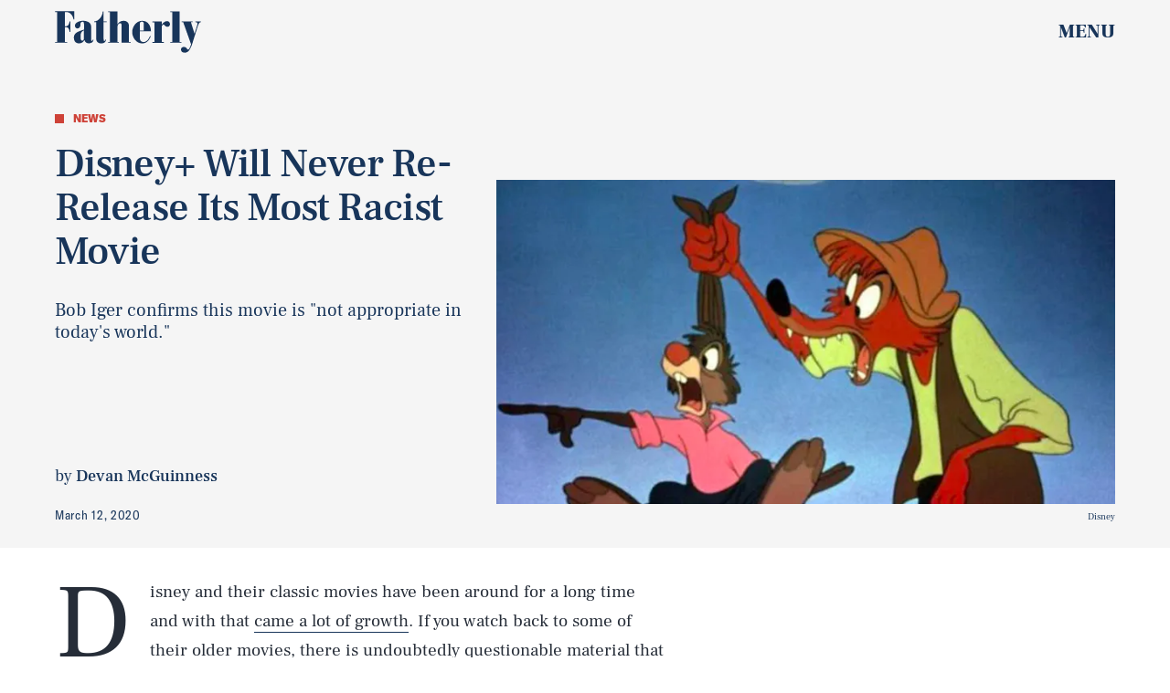

--- FILE ---
content_type: text/html; charset=utf-8
request_url: https://www.google.com/recaptcha/api2/aframe
body_size: 267
content:
<!DOCTYPE HTML><html><head><meta http-equiv="content-type" content="text/html; charset=UTF-8"></head><body><script nonce="mezPqKbXSuoId4y9iwtL5A">/** Anti-fraud and anti-abuse applications only. See google.com/recaptcha */ try{var clients={'sodar':'https://pagead2.googlesyndication.com/pagead/sodar?'};window.addEventListener("message",function(a){try{if(a.source===window.parent){var b=JSON.parse(a.data);var c=clients[b['id']];if(c){var d=document.createElement('img');d.src=c+b['params']+'&rc='+(localStorage.getItem("rc::a")?sessionStorage.getItem("rc::b"):"");window.document.body.appendChild(d);sessionStorage.setItem("rc::e",parseInt(sessionStorage.getItem("rc::e")||0)+1);localStorage.setItem("rc::h",'1764721663364');}}}catch(b){}});window.parent.postMessage("_grecaptcha_ready", "*");}catch(b){}</script></body></html>